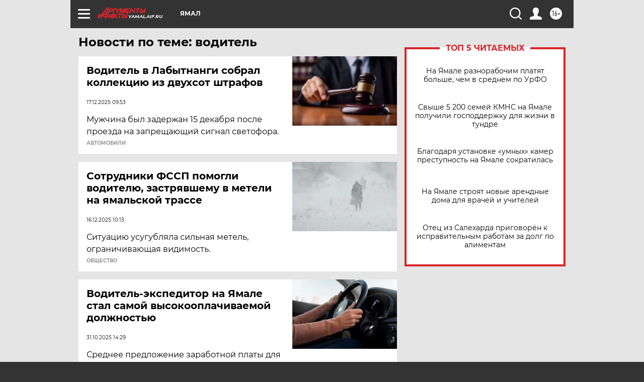

--- FILE ---
content_type: text/html
request_url: https://tns-counter.ru/nc01a**R%3Eundefined*aif_ru/ru/UTF-8/tmsec=aif_ru/570656602***
body_size: -72
content:
91F16C1469826126X1770152230:91F16C1469826126X1770152230